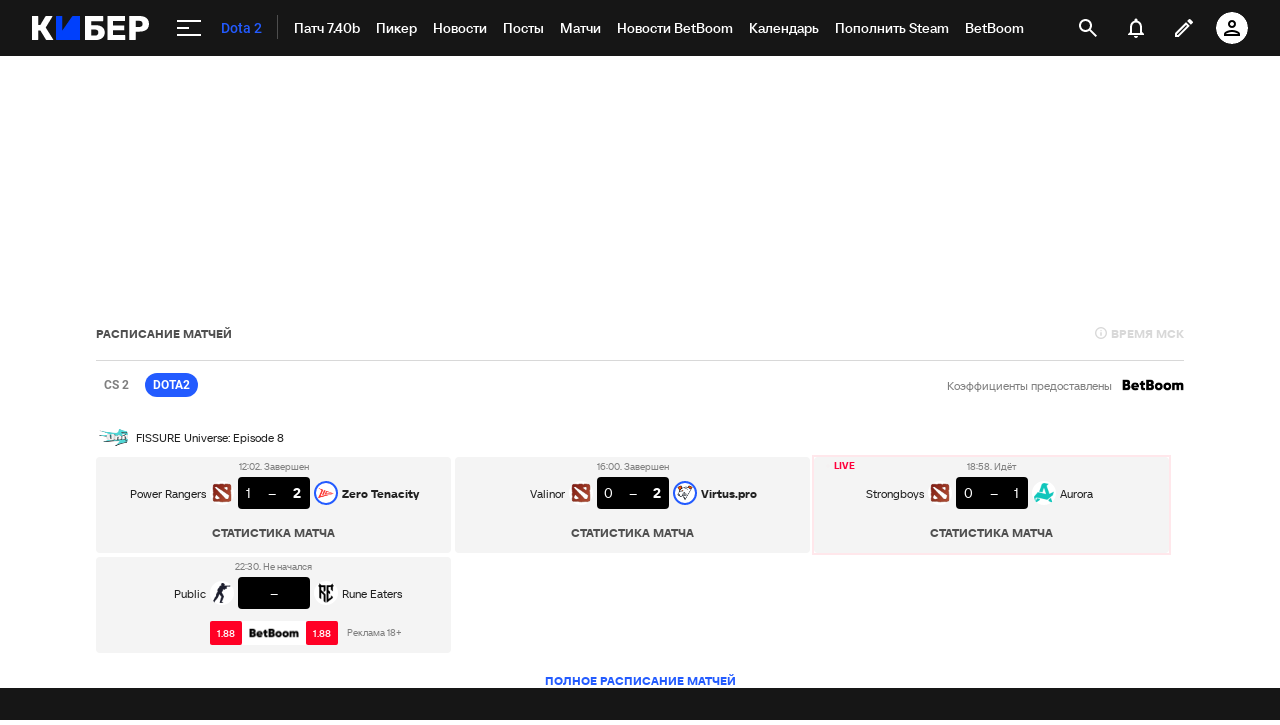

--- FILE ---
content_type: text/html; charset=utf-8
request_url: https://www.google.com/recaptcha/api2/anchor?ar=1&k=6LfctWkUAAAAAA0IBo4Q7wlWetU0jcVC7v5BXbFT&co=aHR0cHM6Ly9jeWJlci5zcG9ydHMucnU6NDQz&hl=en&v=PoyoqOPhxBO7pBk68S4YbpHZ&size=invisible&badge=inline&anchor-ms=20000&execute-ms=30000&cb=95yk97gstoca
body_size: 49298
content:
<!DOCTYPE HTML><html dir="ltr" lang="en"><head><meta http-equiv="Content-Type" content="text/html; charset=UTF-8">
<meta http-equiv="X-UA-Compatible" content="IE=edge">
<title>reCAPTCHA</title>
<style type="text/css">
/* cyrillic-ext */
@font-face {
  font-family: 'Roboto';
  font-style: normal;
  font-weight: 400;
  font-stretch: 100%;
  src: url(//fonts.gstatic.com/s/roboto/v48/KFO7CnqEu92Fr1ME7kSn66aGLdTylUAMa3GUBHMdazTgWw.woff2) format('woff2');
  unicode-range: U+0460-052F, U+1C80-1C8A, U+20B4, U+2DE0-2DFF, U+A640-A69F, U+FE2E-FE2F;
}
/* cyrillic */
@font-face {
  font-family: 'Roboto';
  font-style: normal;
  font-weight: 400;
  font-stretch: 100%;
  src: url(//fonts.gstatic.com/s/roboto/v48/KFO7CnqEu92Fr1ME7kSn66aGLdTylUAMa3iUBHMdazTgWw.woff2) format('woff2');
  unicode-range: U+0301, U+0400-045F, U+0490-0491, U+04B0-04B1, U+2116;
}
/* greek-ext */
@font-face {
  font-family: 'Roboto';
  font-style: normal;
  font-weight: 400;
  font-stretch: 100%;
  src: url(//fonts.gstatic.com/s/roboto/v48/KFO7CnqEu92Fr1ME7kSn66aGLdTylUAMa3CUBHMdazTgWw.woff2) format('woff2');
  unicode-range: U+1F00-1FFF;
}
/* greek */
@font-face {
  font-family: 'Roboto';
  font-style: normal;
  font-weight: 400;
  font-stretch: 100%;
  src: url(//fonts.gstatic.com/s/roboto/v48/KFO7CnqEu92Fr1ME7kSn66aGLdTylUAMa3-UBHMdazTgWw.woff2) format('woff2');
  unicode-range: U+0370-0377, U+037A-037F, U+0384-038A, U+038C, U+038E-03A1, U+03A3-03FF;
}
/* math */
@font-face {
  font-family: 'Roboto';
  font-style: normal;
  font-weight: 400;
  font-stretch: 100%;
  src: url(//fonts.gstatic.com/s/roboto/v48/KFO7CnqEu92Fr1ME7kSn66aGLdTylUAMawCUBHMdazTgWw.woff2) format('woff2');
  unicode-range: U+0302-0303, U+0305, U+0307-0308, U+0310, U+0312, U+0315, U+031A, U+0326-0327, U+032C, U+032F-0330, U+0332-0333, U+0338, U+033A, U+0346, U+034D, U+0391-03A1, U+03A3-03A9, U+03B1-03C9, U+03D1, U+03D5-03D6, U+03F0-03F1, U+03F4-03F5, U+2016-2017, U+2034-2038, U+203C, U+2040, U+2043, U+2047, U+2050, U+2057, U+205F, U+2070-2071, U+2074-208E, U+2090-209C, U+20D0-20DC, U+20E1, U+20E5-20EF, U+2100-2112, U+2114-2115, U+2117-2121, U+2123-214F, U+2190, U+2192, U+2194-21AE, U+21B0-21E5, U+21F1-21F2, U+21F4-2211, U+2213-2214, U+2216-22FF, U+2308-230B, U+2310, U+2319, U+231C-2321, U+2336-237A, U+237C, U+2395, U+239B-23B7, U+23D0, U+23DC-23E1, U+2474-2475, U+25AF, U+25B3, U+25B7, U+25BD, U+25C1, U+25CA, U+25CC, U+25FB, U+266D-266F, U+27C0-27FF, U+2900-2AFF, U+2B0E-2B11, U+2B30-2B4C, U+2BFE, U+3030, U+FF5B, U+FF5D, U+1D400-1D7FF, U+1EE00-1EEFF;
}
/* symbols */
@font-face {
  font-family: 'Roboto';
  font-style: normal;
  font-weight: 400;
  font-stretch: 100%;
  src: url(//fonts.gstatic.com/s/roboto/v48/KFO7CnqEu92Fr1ME7kSn66aGLdTylUAMaxKUBHMdazTgWw.woff2) format('woff2');
  unicode-range: U+0001-000C, U+000E-001F, U+007F-009F, U+20DD-20E0, U+20E2-20E4, U+2150-218F, U+2190, U+2192, U+2194-2199, U+21AF, U+21E6-21F0, U+21F3, U+2218-2219, U+2299, U+22C4-22C6, U+2300-243F, U+2440-244A, U+2460-24FF, U+25A0-27BF, U+2800-28FF, U+2921-2922, U+2981, U+29BF, U+29EB, U+2B00-2BFF, U+4DC0-4DFF, U+FFF9-FFFB, U+10140-1018E, U+10190-1019C, U+101A0, U+101D0-101FD, U+102E0-102FB, U+10E60-10E7E, U+1D2C0-1D2D3, U+1D2E0-1D37F, U+1F000-1F0FF, U+1F100-1F1AD, U+1F1E6-1F1FF, U+1F30D-1F30F, U+1F315, U+1F31C, U+1F31E, U+1F320-1F32C, U+1F336, U+1F378, U+1F37D, U+1F382, U+1F393-1F39F, U+1F3A7-1F3A8, U+1F3AC-1F3AF, U+1F3C2, U+1F3C4-1F3C6, U+1F3CA-1F3CE, U+1F3D4-1F3E0, U+1F3ED, U+1F3F1-1F3F3, U+1F3F5-1F3F7, U+1F408, U+1F415, U+1F41F, U+1F426, U+1F43F, U+1F441-1F442, U+1F444, U+1F446-1F449, U+1F44C-1F44E, U+1F453, U+1F46A, U+1F47D, U+1F4A3, U+1F4B0, U+1F4B3, U+1F4B9, U+1F4BB, U+1F4BF, U+1F4C8-1F4CB, U+1F4D6, U+1F4DA, U+1F4DF, U+1F4E3-1F4E6, U+1F4EA-1F4ED, U+1F4F7, U+1F4F9-1F4FB, U+1F4FD-1F4FE, U+1F503, U+1F507-1F50B, U+1F50D, U+1F512-1F513, U+1F53E-1F54A, U+1F54F-1F5FA, U+1F610, U+1F650-1F67F, U+1F687, U+1F68D, U+1F691, U+1F694, U+1F698, U+1F6AD, U+1F6B2, U+1F6B9-1F6BA, U+1F6BC, U+1F6C6-1F6CF, U+1F6D3-1F6D7, U+1F6E0-1F6EA, U+1F6F0-1F6F3, U+1F6F7-1F6FC, U+1F700-1F7FF, U+1F800-1F80B, U+1F810-1F847, U+1F850-1F859, U+1F860-1F887, U+1F890-1F8AD, U+1F8B0-1F8BB, U+1F8C0-1F8C1, U+1F900-1F90B, U+1F93B, U+1F946, U+1F984, U+1F996, U+1F9E9, U+1FA00-1FA6F, U+1FA70-1FA7C, U+1FA80-1FA89, U+1FA8F-1FAC6, U+1FACE-1FADC, U+1FADF-1FAE9, U+1FAF0-1FAF8, U+1FB00-1FBFF;
}
/* vietnamese */
@font-face {
  font-family: 'Roboto';
  font-style: normal;
  font-weight: 400;
  font-stretch: 100%;
  src: url(//fonts.gstatic.com/s/roboto/v48/KFO7CnqEu92Fr1ME7kSn66aGLdTylUAMa3OUBHMdazTgWw.woff2) format('woff2');
  unicode-range: U+0102-0103, U+0110-0111, U+0128-0129, U+0168-0169, U+01A0-01A1, U+01AF-01B0, U+0300-0301, U+0303-0304, U+0308-0309, U+0323, U+0329, U+1EA0-1EF9, U+20AB;
}
/* latin-ext */
@font-face {
  font-family: 'Roboto';
  font-style: normal;
  font-weight: 400;
  font-stretch: 100%;
  src: url(//fonts.gstatic.com/s/roboto/v48/KFO7CnqEu92Fr1ME7kSn66aGLdTylUAMa3KUBHMdazTgWw.woff2) format('woff2');
  unicode-range: U+0100-02BA, U+02BD-02C5, U+02C7-02CC, U+02CE-02D7, U+02DD-02FF, U+0304, U+0308, U+0329, U+1D00-1DBF, U+1E00-1E9F, U+1EF2-1EFF, U+2020, U+20A0-20AB, U+20AD-20C0, U+2113, U+2C60-2C7F, U+A720-A7FF;
}
/* latin */
@font-face {
  font-family: 'Roboto';
  font-style: normal;
  font-weight: 400;
  font-stretch: 100%;
  src: url(//fonts.gstatic.com/s/roboto/v48/KFO7CnqEu92Fr1ME7kSn66aGLdTylUAMa3yUBHMdazQ.woff2) format('woff2');
  unicode-range: U+0000-00FF, U+0131, U+0152-0153, U+02BB-02BC, U+02C6, U+02DA, U+02DC, U+0304, U+0308, U+0329, U+2000-206F, U+20AC, U+2122, U+2191, U+2193, U+2212, U+2215, U+FEFF, U+FFFD;
}
/* cyrillic-ext */
@font-face {
  font-family: 'Roboto';
  font-style: normal;
  font-weight: 500;
  font-stretch: 100%;
  src: url(//fonts.gstatic.com/s/roboto/v48/KFO7CnqEu92Fr1ME7kSn66aGLdTylUAMa3GUBHMdazTgWw.woff2) format('woff2');
  unicode-range: U+0460-052F, U+1C80-1C8A, U+20B4, U+2DE0-2DFF, U+A640-A69F, U+FE2E-FE2F;
}
/* cyrillic */
@font-face {
  font-family: 'Roboto';
  font-style: normal;
  font-weight: 500;
  font-stretch: 100%;
  src: url(//fonts.gstatic.com/s/roboto/v48/KFO7CnqEu92Fr1ME7kSn66aGLdTylUAMa3iUBHMdazTgWw.woff2) format('woff2');
  unicode-range: U+0301, U+0400-045F, U+0490-0491, U+04B0-04B1, U+2116;
}
/* greek-ext */
@font-face {
  font-family: 'Roboto';
  font-style: normal;
  font-weight: 500;
  font-stretch: 100%;
  src: url(//fonts.gstatic.com/s/roboto/v48/KFO7CnqEu92Fr1ME7kSn66aGLdTylUAMa3CUBHMdazTgWw.woff2) format('woff2');
  unicode-range: U+1F00-1FFF;
}
/* greek */
@font-face {
  font-family: 'Roboto';
  font-style: normal;
  font-weight: 500;
  font-stretch: 100%;
  src: url(//fonts.gstatic.com/s/roboto/v48/KFO7CnqEu92Fr1ME7kSn66aGLdTylUAMa3-UBHMdazTgWw.woff2) format('woff2');
  unicode-range: U+0370-0377, U+037A-037F, U+0384-038A, U+038C, U+038E-03A1, U+03A3-03FF;
}
/* math */
@font-face {
  font-family: 'Roboto';
  font-style: normal;
  font-weight: 500;
  font-stretch: 100%;
  src: url(//fonts.gstatic.com/s/roboto/v48/KFO7CnqEu92Fr1ME7kSn66aGLdTylUAMawCUBHMdazTgWw.woff2) format('woff2');
  unicode-range: U+0302-0303, U+0305, U+0307-0308, U+0310, U+0312, U+0315, U+031A, U+0326-0327, U+032C, U+032F-0330, U+0332-0333, U+0338, U+033A, U+0346, U+034D, U+0391-03A1, U+03A3-03A9, U+03B1-03C9, U+03D1, U+03D5-03D6, U+03F0-03F1, U+03F4-03F5, U+2016-2017, U+2034-2038, U+203C, U+2040, U+2043, U+2047, U+2050, U+2057, U+205F, U+2070-2071, U+2074-208E, U+2090-209C, U+20D0-20DC, U+20E1, U+20E5-20EF, U+2100-2112, U+2114-2115, U+2117-2121, U+2123-214F, U+2190, U+2192, U+2194-21AE, U+21B0-21E5, U+21F1-21F2, U+21F4-2211, U+2213-2214, U+2216-22FF, U+2308-230B, U+2310, U+2319, U+231C-2321, U+2336-237A, U+237C, U+2395, U+239B-23B7, U+23D0, U+23DC-23E1, U+2474-2475, U+25AF, U+25B3, U+25B7, U+25BD, U+25C1, U+25CA, U+25CC, U+25FB, U+266D-266F, U+27C0-27FF, U+2900-2AFF, U+2B0E-2B11, U+2B30-2B4C, U+2BFE, U+3030, U+FF5B, U+FF5D, U+1D400-1D7FF, U+1EE00-1EEFF;
}
/* symbols */
@font-face {
  font-family: 'Roboto';
  font-style: normal;
  font-weight: 500;
  font-stretch: 100%;
  src: url(//fonts.gstatic.com/s/roboto/v48/KFO7CnqEu92Fr1ME7kSn66aGLdTylUAMaxKUBHMdazTgWw.woff2) format('woff2');
  unicode-range: U+0001-000C, U+000E-001F, U+007F-009F, U+20DD-20E0, U+20E2-20E4, U+2150-218F, U+2190, U+2192, U+2194-2199, U+21AF, U+21E6-21F0, U+21F3, U+2218-2219, U+2299, U+22C4-22C6, U+2300-243F, U+2440-244A, U+2460-24FF, U+25A0-27BF, U+2800-28FF, U+2921-2922, U+2981, U+29BF, U+29EB, U+2B00-2BFF, U+4DC0-4DFF, U+FFF9-FFFB, U+10140-1018E, U+10190-1019C, U+101A0, U+101D0-101FD, U+102E0-102FB, U+10E60-10E7E, U+1D2C0-1D2D3, U+1D2E0-1D37F, U+1F000-1F0FF, U+1F100-1F1AD, U+1F1E6-1F1FF, U+1F30D-1F30F, U+1F315, U+1F31C, U+1F31E, U+1F320-1F32C, U+1F336, U+1F378, U+1F37D, U+1F382, U+1F393-1F39F, U+1F3A7-1F3A8, U+1F3AC-1F3AF, U+1F3C2, U+1F3C4-1F3C6, U+1F3CA-1F3CE, U+1F3D4-1F3E0, U+1F3ED, U+1F3F1-1F3F3, U+1F3F5-1F3F7, U+1F408, U+1F415, U+1F41F, U+1F426, U+1F43F, U+1F441-1F442, U+1F444, U+1F446-1F449, U+1F44C-1F44E, U+1F453, U+1F46A, U+1F47D, U+1F4A3, U+1F4B0, U+1F4B3, U+1F4B9, U+1F4BB, U+1F4BF, U+1F4C8-1F4CB, U+1F4D6, U+1F4DA, U+1F4DF, U+1F4E3-1F4E6, U+1F4EA-1F4ED, U+1F4F7, U+1F4F9-1F4FB, U+1F4FD-1F4FE, U+1F503, U+1F507-1F50B, U+1F50D, U+1F512-1F513, U+1F53E-1F54A, U+1F54F-1F5FA, U+1F610, U+1F650-1F67F, U+1F687, U+1F68D, U+1F691, U+1F694, U+1F698, U+1F6AD, U+1F6B2, U+1F6B9-1F6BA, U+1F6BC, U+1F6C6-1F6CF, U+1F6D3-1F6D7, U+1F6E0-1F6EA, U+1F6F0-1F6F3, U+1F6F7-1F6FC, U+1F700-1F7FF, U+1F800-1F80B, U+1F810-1F847, U+1F850-1F859, U+1F860-1F887, U+1F890-1F8AD, U+1F8B0-1F8BB, U+1F8C0-1F8C1, U+1F900-1F90B, U+1F93B, U+1F946, U+1F984, U+1F996, U+1F9E9, U+1FA00-1FA6F, U+1FA70-1FA7C, U+1FA80-1FA89, U+1FA8F-1FAC6, U+1FACE-1FADC, U+1FADF-1FAE9, U+1FAF0-1FAF8, U+1FB00-1FBFF;
}
/* vietnamese */
@font-face {
  font-family: 'Roboto';
  font-style: normal;
  font-weight: 500;
  font-stretch: 100%;
  src: url(//fonts.gstatic.com/s/roboto/v48/KFO7CnqEu92Fr1ME7kSn66aGLdTylUAMa3OUBHMdazTgWw.woff2) format('woff2');
  unicode-range: U+0102-0103, U+0110-0111, U+0128-0129, U+0168-0169, U+01A0-01A1, U+01AF-01B0, U+0300-0301, U+0303-0304, U+0308-0309, U+0323, U+0329, U+1EA0-1EF9, U+20AB;
}
/* latin-ext */
@font-face {
  font-family: 'Roboto';
  font-style: normal;
  font-weight: 500;
  font-stretch: 100%;
  src: url(//fonts.gstatic.com/s/roboto/v48/KFO7CnqEu92Fr1ME7kSn66aGLdTylUAMa3KUBHMdazTgWw.woff2) format('woff2');
  unicode-range: U+0100-02BA, U+02BD-02C5, U+02C7-02CC, U+02CE-02D7, U+02DD-02FF, U+0304, U+0308, U+0329, U+1D00-1DBF, U+1E00-1E9F, U+1EF2-1EFF, U+2020, U+20A0-20AB, U+20AD-20C0, U+2113, U+2C60-2C7F, U+A720-A7FF;
}
/* latin */
@font-face {
  font-family: 'Roboto';
  font-style: normal;
  font-weight: 500;
  font-stretch: 100%;
  src: url(//fonts.gstatic.com/s/roboto/v48/KFO7CnqEu92Fr1ME7kSn66aGLdTylUAMa3yUBHMdazQ.woff2) format('woff2');
  unicode-range: U+0000-00FF, U+0131, U+0152-0153, U+02BB-02BC, U+02C6, U+02DA, U+02DC, U+0304, U+0308, U+0329, U+2000-206F, U+20AC, U+2122, U+2191, U+2193, U+2212, U+2215, U+FEFF, U+FFFD;
}
/* cyrillic-ext */
@font-face {
  font-family: 'Roboto';
  font-style: normal;
  font-weight: 900;
  font-stretch: 100%;
  src: url(//fonts.gstatic.com/s/roboto/v48/KFO7CnqEu92Fr1ME7kSn66aGLdTylUAMa3GUBHMdazTgWw.woff2) format('woff2');
  unicode-range: U+0460-052F, U+1C80-1C8A, U+20B4, U+2DE0-2DFF, U+A640-A69F, U+FE2E-FE2F;
}
/* cyrillic */
@font-face {
  font-family: 'Roboto';
  font-style: normal;
  font-weight: 900;
  font-stretch: 100%;
  src: url(//fonts.gstatic.com/s/roboto/v48/KFO7CnqEu92Fr1ME7kSn66aGLdTylUAMa3iUBHMdazTgWw.woff2) format('woff2');
  unicode-range: U+0301, U+0400-045F, U+0490-0491, U+04B0-04B1, U+2116;
}
/* greek-ext */
@font-face {
  font-family: 'Roboto';
  font-style: normal;
  font-weight: 900;
  font-stretch: 100%;
  src: url(//fonts.gstatic.com/s/roboto/v48/KFO7CnqEu92Fr1ME7kSn66aGLdTylUAMa3CUBHMdazTgWw.woff2) format('woff2');
  unicode-range: U+1F00-1FFF;
}
/* greek */
@font-face {
  font-family: 'Roboto';
  font-style: normal;
  font-weight: 900;
  font-stretch: 100%;
  src: url(//fonts.gstatic.com/s/roboto/v48/KFO7CnqEu92Fr1ME7kSn66aGLdTylUAMa3-UBHMdazTgWw.woff2) format('woff2');
  unicode-range: U+0370-0377, U+037A-037F, U+0384-038A, U+038C, U+038E-03A1, U+03A3-03FF;
}
/* math */
@font-face {
  font-family: 'Roboto';
  font-style: normal;
  font-weight: 900;
  font-stretch: 100%;
  src: url(//fonts.gstatic.com/s/roboto/v48/KFO7CnqEu92Fr1ME7kSn66aGLdTylUAMawCUBHMdazTgWw.woff2) format('woff2');
  unicode-range: U+0302-0303, U+0305, U+0307-0308, U+0310, U+0312, U+0315, U+031A, U+0326-0327, U+032C, U+032F-0330, U+0332-0333, U+0338, U+033A, U+0346, U+034D, U+0391-03A1, U+03A3-03A9, U+03B1-03C9, U+03D1, U+03D5-03D6, U+03F0-03F1, U+03F4-03F5, U+2016-2017, U+2034-2038, U+203C, U+2040, U+2043, U+2047, U+2050, U+2057, U+205F, U+2070-2071, U+2074-208E, U+2090-209C, U+20D0-20DC, U+20E1, U+20E5-20EF, U+2100-2112, U+2114-2115, U+2117-2121, U+2123-214F, U+2190, U+2192, U+2194-21AE, U+21B0-21E5, U+21F1-21F2, U+21F4-2211, U+2213-2214, U+2216-22FF, U+2308-230B, U+2310, U+2319, U+231C-2321, U+2336-237A, U+237C, U+2395, U+239B-23B7, U+23D0, U+23DC-23E1, U+2474-2475, U+25AF, U+25B3, U+25B7, U+25BD, U+25C1, U+25CA, U+25CC, U+25FB, U+266D-266F, U+27C0-27FF, U+2900-2AFF, U+2B0E-2B11, U+2B30-2B4C, U+2BFE, U+3030, U+FF5B, U+FF5D, U+1D400-1D7FF, U+1EE00-1EEFF;
}
/* symbols */
@font-face {
  font-family: 'Roboto';
  font-style: normal;
  font-weight: 900;
  font-stretch: 100%;
  src: url(//fonts.gstatic.com/s/roboto/v48/KFO7CnqEu92Fr1ME7kSn66aGLdTylUAMaxKUBHMdazTgWw.woff2) format('woff2');
  unicode-range: U+0001-000C, U+000E-001F, U+007F-009F, U+20DD-20E0, U+20E2-20E4, U+2150-218F, U+2190, U+2192, U+2194-2199, U+21AF, U+21E6-21F0, U+21F3, U+2218-2219, U+2299, U+22C4-22C6, U+2300-243F, U+2440-244A, U+2460-24FF, U+25A0-27BF, U+2800-28FF, U+2921-2922, U+2981, U+29BF, U+29EB, U+2B00-2BFF, U+4DC0-4DFF, U+FFF9-FFFB, U+10140-1018E, U+10190-1019C, U+101A0, U+101D0-101FD, U+102E0-102FB, U+10E60-10E7E, U+1D2C0-1D2D3, U+1D2E0-1D37F, U+1F000-1F0FF, U+1F100-1F1AD, U+1F1E6-1F1FF, U+1F30D-1F30F, U+1F315, U+1F31C, U+1F31E, U+1F320-1F32C, U+1F336, U+1F378, U+1F37D, U+1F382, U+1F393-1F39F, U+1F3A7-1F3A8, U+1F3AC-1F3AF, U+1F3C2, U+1F3C4-1F3C6, U+1F3CA-1F3CE, U+1F3D4-1F3E0, U+1F3ED, U+1F3F1-1F3F3, U+1F3F5-1F3F7, U+1F408, U+1F415, U+1F41F, U+1F426, U+1F43F, U+1F441-1F442, U+1F444, U+1F446-1F449, U+1F44C-1F44E, U+1F453, U+1F46A, U+1F47D, U+1F4A3, U+1F4B0, U+1F4B3, U+1F4B9, U+1F4BB, U+1F4BF, U+1F4C8-1F4CB, U+1F4D6, U+1F4DA, U+1F4DF, U+1F4E3-1F4E6, U+1F4EA-1F4ED, U+1F4F7, U+1F4F9-1F4FB, U+1F4FD-1F4FE, U+1F503, U+1F507-1F50B, U+1F50D, U+1F512-1F513, U+1F53E-1F54A, U+1F54F-1F5FA, U+1F610, U+1F650-1F67F, U+1F687, U+1F68D, U+1F691, U+1F694, U+1F698, U+1F6AD, U+1F6B2, U+1F6B9-1F6BA, U+1F6BC, U+1F6C6-1F6CF, U+1F6D3-1F6D7, U+1F6E0-1F6EA, U+1F6F0-1F6F3, U+1F6F7-1F6FC, U+1F700-1F7FF, U+1F800-1F80B, U+1F810-1F847, U+1F850-1F859, U+1F860-1F887, U+1F890-1F8AD, U+1F8B0-1F8BB, U+1F8C0-1F8C1, U+1F900-1F90B, U+1F93B, U+1F946, U+1F984, U+1F996, U+1F9E9, U+1FA00-1FA6F, U+1FA70-1FA7C, U+1FA80-1FA89, U+1FA8F-1FAC6, U+1FACE-1FADC, U+1FADF-1FAE9, U+1FAF0-1FAF8, U+1FB00-1FBFF;
}
/* vietnamese */
@font-face {
  font-family: 'Roboto';
  font-style: normal;
  font-weight: 900;
  font-stretch: 100%;
  src: url(//fonts.gstatic.com/s/roboto/v48/KFO7CnqEu92Fr1ME7kSn66aGLdTylUAMa3OUBHMdazTgWw.woff2) format('woff2');
  unicode-range: U+0102-0103, U+0110-0111, U+0128-0129, U+0168-0169, U+01A0-01A1, U+01AF-01B0, U+0300-0301, U+0303-0304, U+0308-0309, U+0323, U+0329, U+1EA0-1EF9, U+20AB;
}
/* latin-ext */
@font-face {
  font-family: 'Roboto';
  font-style: normal;
  font-weight: 900;
  font-stretch: 100%;
  src: url(//fonts.gstatic.com/s/roboto/v48/KFO7CnqEu92Fr1ME7kSn66aGLdTylUAMa3KUBHMdazTgWw.woff2) format('woff2');
  unicode-range: U+0100-02BA, U+02BD-02C5, U+02C7-02CC, U+02CE-02D7, U+02DD-02FF, U+0304, U+0308, U+0329, U+1D00-1DBF, U+1E00-1E9F, U+1EF2-1EFF, U+2020, U+20A0-20AB, U+20AD-20C0, U+2113, U+2C60-2C7F, U+A720-A7FF;
}
/* latin */
@font-face {
  font-family: 'Roboto';
  font-style: normal;
  font-weight: 900;
  font-stretch: 100%;
  src: url(//fonts.gstatic.com/s/roboto/v48/KFO7CnqEu92Fr1ME7kSn66aGLdTylUAMa3yUBHMdazQ.woff2) format('woff2');
  unicode-range: U+0000-00FF, U+0131, U+0152-0153, U+02BB-02BC, U+02C6, U+02DA, U+02DC, U+0304, U+0308, U+0329, U+2000-206F, U+20AC, U+2122, U+2191, U+2193, U+2212, U+2215, U+FEFF, U+FFFD;
}

</style>
<link rel="stylesheet" type="text/css" href="https://www.gstatic.com/recaptcha/releases/PoyoqOPhxBO7pBk68S4YbpHZ/styles__ltr.css">
<script nonce="u98N8CHuh1hgAMBfhJc1tQ" type="text/javascript">window['__recaptcha_api'] = 'https://www.google.com/recaptcha/api2/';</script>
<script type="text/javascript" src="https://www.gstatic.com/recaptcha/releases/PoyoqOPhxBO7pBk68S4YbpHZ/recaptcha__en.js" nonce="u98N8CHuh1hgAMBfhJc1tQ">
      
    </script></head>
<body><div id="rc-anchor-alert" class="rc-anchor-alert"></div>
<input type="hidden" id="recaptcha-token" value="[base64]">
<script type="text/javascript" nonce="u98N8CHuh1hgAMBfhJc1tQ">
      recaptcha.anchor.Main.init("[\x22ainput\x22,[\x22bgdata\x22,\x22\x22,\[base64]/[base64]/[base64]/ZyhXLGgpOnEoW04sMjEsbF0sVywwKSxoKSxmYWxzZSxmYWxzZSl9Y2F0Y2goayl7RygzNTgsVyk/[base64]/[base64]/[base64]/[base64]/[base64]/[base64]/[base64]/bmV3IEJbT10oRFswXSk6dz09Mj9uZXcgQltPXShEWzBdLERbMV0pOnc9PTM/bmV3IEJbT10oRFswXSxEWzFdLERbMl0pOnc9PTQ/[base64]/[base64]/[base64]/[base64]/[base64]\\u003d\x22,\[base64]\\u003d\\u003d\x22,\x22ZBIHfcK7AFLCq3AGwo0EM8OBw40GwoVTJXReDQYyw5UzM8Kdw4zDqT8fWijCgMKqaX7CpsOkw65OJRpVDE7Dg07CksKJw43DgcKaEsO7w6UIw7jCm8KqCcONfsOTE11gw4h6MsOJwpZvw5vChnLCgMKbN8KYwp/Cg2jDnHLCvsKPUkBVwrIQWTrCumjDswDCqcK+NDRjwqHDiFPCvcO5w6nDhcKZEx8Re8Okwr7CnyzDjMKhMWl9w74cwo3Dvl3DrghDCsO5w6nClcOxIEvDusKcXDnDpsONUyjCq8O9WVnCl2UqPMK7RMObwpHCh8K4woTCulvDicKZwo1cS8OlwodQwoPCinXCvS/DncKfIQjCoArCtMOZMELDi8OUw6nCqmduPsO4cSXDlsKCf8O5ZMK8w6g0woF+wpjCq8KhworCusK+wposwrPCh8Opwr/[base64]/CgV/[base64]/Dl8OYw5bDl2Iuw4/Du8KQwqXDpmzCssKWw5nDnMOZUcKoIwMdIMObSERxLlIew6phw4zDhR3Cg3LDvsO/[base64]/[base64]/[base64]/CpwLCqjTCoRDCtcObwqrCqMK2A8Oxw5hoMsOew6A/wpxuYMOPHwPChCgZwqzDmMKHw5XDiW3Cq0bCsDxnCMOETcKILz3Do8Otw4FPw6IOZBzCuwjChsKAwq/CgMKKwoLDosK1wo3CrV/DogctCQTCrypEw6nDhsObH08IPjR1w5rChsOPw7UjY8OdZ8OQIEs2wqXDt8Oawq7CgcKBahLCvsKEw6lZw5rCiTYeA8K+w6ZEOjXDmMOAKMOSDXzCvmMqak1mdsOwW8KpwppCFcOawp/Ctx5Bw63ChMOjw5LDt8KswpzDqMKpQsKXe8O5w45Pc8KAw61pN8OKw7zCscKsTsOnwoEyMsKcwq1NwqLCvMKQO8OALknDlSgJWMKww64/[base64]/DnMO9wrnDtMKVK0vCjcKRX28SNMKIdMK6DinCncOWwqpjw47DocODwqjDlRUBEsKCHsKHwp7ChsKPEC/CnjNfw4fDucKRwrbDo8KNwpEvw78CwqPCmsOuwrHDksKZLsK0R2/ClcKdJ8K0fn3DnMKWDlbCs8OvZ3rDg8KjSsOCN8OHwpIvw6dLwrZkwq3DvBHCpsKWZcKcw7vCpwHDqApmKhjCnV42WX/DvHzCsgzDqC/[base64]/ARI2M8OYw7PCh8OOw7TDosOfwoXCgE0OWMOPwr12w63DhcKUIxZZw7jDhRM4R8K3wqbDpcOZJMO9wqgSJcOMUMOzanZWwpQ6BcOUw7TDuQ7CqMOgTz0BQGQBw7vCuyh/wpTDnSZRU8K0wqVEcsOow6XClVHDr8Ocw7bDsg1cdRvDi8KAaFfDl1sEPjHDisKlwr7Du8Omw7DCvw3CpsOHMzHChcOMwqQcw4bCpWYyw6ZdPcKLfcOgwqvCpMKhJUVHw53CgA4jczJPQsKdw4YTN8OawrXCok/DjxNBbMOOAQDDocO2wpHDi8OrwqbDvE5reAgcGSViRMK7w7dbHCfDucK2OMKtbhHCphbCiRrCisKkw7HCoCHDkMKZwqDDscONHsOSJMOXN1XCiz49cMOmwpDDicK0wofDmcKEw6Yswqx/w4bDksKSRcKaw4zCq03CpcKdZlDDncO8wpETPhnCocKkNcO9OMKXw6fChMKuYQ7CuWbCtsKYw7IqwpRww41HR0QoeRwvwpHCmh/CqRxOQBx2w6YVeQAbF8OCE11fw7h3Ti4bwqAodMKHUsKDfjzCl1jDlcKQw6vDrEfCpMOeOhU3BkbCn8Kmw6vDt8KmRsOsHcO5w4bCkm/DpsKxKU3CqMKCAMKtwqTDhcKPRQPCmwvDgHnDvsOXWMOYZsKVecOrwpYnP8K3wrzCn8OTXDLCtAxxwrbCjn8/wpN9wpfDhMKPw7VyBMOAwqTDs0nDnmDCi8KMCUlfYcOsw7vDj8KSSmN3w5bDkMK2w59rbMO2wq3DswtJw7rCglQvwrPDhGllwpFOQMKwwrICwppjRsOpOFXCqRYbJcKqworClcOrw5fClcOxw4hjcijDhsOzwonCnh1mUcO0w4JuRcOqw4hracKEw6/DvDlzwp1eworCjDoZcMOUwpDDgMOSKsKJwrDDv8KIUsOywrTCtyEOWUIvTyjCp8O9w7ZkNsOaVR1WwrHDgGjDvzjDlXQrS8KDw7szWsKwwo8AwqnDjsObMn7Dj8Ksf0HDvEvDjMOJGcOcwpHCqR4tw5XCh8OjwozCgcKTwrPCjwIYH8OAf1Axw5zDq8OkwojDtsKVwo/[base64]/DoB/CqTh5IMOIC8KmWH7DhDLDvS0kBcK0wqXCh8Kow6EJSMOiGMKfwqvDrsOpdU/DnsOvwoIZwqtiw4/CtMOoTUzCqMKmDcO9w4PClMKJwq8Zwrw7NDTDnsKbfVXCjBDCs2ZubVpQLMOWw6fChHZIK0nDucO7PMOqAsOcDRU+UE85JSfCtULCk8Kaw5PCncKRwpt5w5nDlBXCgS/Drx7DqcOiwpjCk8K4wpUvwos8Cx9TYnp6w4XDi2vCoDbCqwrDoMKXMWRFdGxFwr0cwrVsWsKtw6JeXSfCl8KBw6rDscKsf8OgNMKCwrDCrsOnwqjDjTbDjsOhw77DtMOrJ3M5wpPCkMOfworDsAdkw7/DssKLw77CsX4+w4kdf8KvFRDDv8KJw6UCGMOtCVbCv2hUCR9sasKEwodadjfDoVDCsR5XL1VhazTDv8OuwoXCuS/[base64]/TMOnwqPCuMKKWcKRcC7DosO5woXCtBzDqEnCusKww77DpcOAWcOcw47CjMOvSibCrknDpnbDn8OkwroZwrzDmwEKw6l8wpN/OsKEwrfCigPDvsKLO8OZCTxBC8KxGwrCl8OyOBNSAsK5AMK4w6FGwrzDlTpPHcOFwoMrdDvDjMK4w7LDlsKYwph+w6LCvXkpbcKbw7hCWWHDmMKqXMKnwpbDksO+P8OiMsKEwq9vFUk+wpnDtRgtS8Onwr/CkS8ATsKjwopwwqguITAMwpNxJB8+wrtpw4IfcgNLwrLDusOywoM+wqFwAi/DpMOTHCHDlMKNIMO/[base64]/[base64]/bMObEyYuXsO+VcOpdifDvxtjbMKdw5nDlsOCw5/ClWMYw6ABw6YPw5VawrHCqRPDhD8tw7rDihvCrcObUDUqw6Nyw6cpwqsjO8KAw6oxW8KfwrTChsKJcMKScAh/w5jClcOfABZ2HlvCvcKqw7bCpnvDoyTCn8KmADfDisOdw57CkikFX8OEwoAcVVUxesOnwpPDqSrDqG0bwpoOfsKzTDlLwqbDvcOJUGQ+QhHDs8KUEVjCmCbCgsK5TsO5RkMTw5FTVMKowqnCtj1KJsO9JcKBO0vCo8OfwrZ1w6/DrkDDvMKiwooFaGo7w6PDt8K4woVjw49PFsO2S39BwqzDhcKcHk3DszDClwxBCcOvw79bH8OMGn8zw7nDghksaMKNTcOKwpPCg8OGV8KSworDnQzCjMO5ECsoaRYdenPDk3nDg8KZBsKJLsOtSHrDn3sxcTBkRcOdw7A2wq/Dq1MwW0w4UcKAwrl5QDpLZSo/w6dowqdwNSFlUcKgw6dTw746ayY/V3xGcQHCs8OybF0jw6/DtMKpDMKABlLDmgnCtDQ5SBvDrcOYVsKddsOwwqbDj1zDqBp8w7/[base64]/DgcKTFE7DpcO8w7HDozTDmMOFw5zDmcKqwrM3wrRmenBnw67DoClAccKWw4/[base64]/DqToKw6DCosKFwoYIw77ChxrCucObwqzCrMK2woU+ETPClVRSWcK9VsKgVcKkBsOYeMKpw4BeBifDksKMVMKFRQVEUMKIwr0Zw7DCp8Ouwrcmw4/DnsOkw6jDnlNZZQNhUxxFGzDDs8Ofw7jCl8OvdgJ6FgXCpMKEIUJ/w4t7YmBqw5QnCjF0asKlw6nCqEsVVcOrLMO5VcK7w4x5w7zDv0xxw4XDscOhP8KnG8OqfMO/w48pa2bDgFfCrsK2B8OmKyXChkQUbn5gw5A3wrDDtMOnw6R8a8O1wrd5w7/CkCNjwrLDlzHDk8O4HyVlwqlrD0N5w4PCjWHDmMK9JsKNWRsoZ8Oaw6DCtizCuMKvRMKlwqvCvFLDjnAMcMK0BEzCjcK3w5YMwqbCv3bDpkoiwqZPSC/CjsK/NsOlw5XDqgtXBglYXMKkVMKfADDCg8OJJMKhw6oeBMK0woAKOcKUwqo1BxTDr8OowojCpsOLw4t9VVobw5rCm0g1CmTCh3k1w4hMwrTDuWhUwpw0EwVYw7l+wr7DhsKjwpnDqXdww5QEPcKLwr8LAsKowqLCi8KUfMOmw5A8T382w5XDoMKtVzHDncOow6Jmw7/[base64]/w4zDtAILw67DjsKwwoojwrVRDMKewrkpCMK4wrgaw5HDkcOXeMKJwo/DtMOPQcKBLMKNVMOPGR/[base64]/CkivCiCrDlMOjecOlTMKYw5xxwrzCsDVOK3V3w4tOwr5ODEJQc0J5w6Ypw75dw5DDl3JVHXzCqcKFw7ppw7o0w47CsMKQwpbDqsKSR8ORVR1Ww4BEw7AEw51Vw5EHworCgiDDoxPDiMOXwrVea1R6w7vCicKmWsOVBmcpwplBGg80EMOkSzNAdcOUOMK/[base64]/[base64]/[base64]/DgV/CnirDp17Cqn1tVMOealjDiWlBw5fDg2AQwptOw6cMFmvDn8O8DMKyX8KrTMORfsKjacOFGgRNOsKce8OjSElsw57CgAHCplnCiHvCpWTDnUtKw5MGHsOcaVEUwr/DiQhnW27DsVEywobCiWDCiMK5wr3Crmw8w5rDvAsVwpvChMOxwqDDssKkHjrCnMKOFDcGwpsIwohHwqnDsULDrynDjyYXfMO6wolQQ8KNwo1zY2LClsKRARxGd8Kew5rCvF7DqRMBV2lpwpPDq8OOacOCwp9wwoVbwoslw6pidMKpw7HDuMOuIA/[base64]/CgBDCmkXDrMOUBQ3CtcKHMRHCimrDnCJQeMKQwrfCk2LCpnUdBh3DnXfDusOfwo5iBxEAa8OOR8OWwq7CucOMBAfDhBzDksK2N8ODwpvDjcKXYzfDrn7DhRhtwqPCqcKsQMOwfT99fH/CucKWNsOHDcK7A23Cs8K5NsK2AR/DqSXCrcOLRcK5wqRXwpbCjsOfw4DDsw4IEU/DqS0VwoDCqcOkQcKewozDoTTCo8KZwrjDo8KnPRXCk8O3f09iw4hqADjClcKUw6XDq8OSalUgw714w6fDuXMNw4UWWRnCjWZLwpzDkUnCjELDs8KOHy7DkcO+wqfDicKHw6cpRQwGw6EZSMO/bMOAW2HCusK5wqLCp8OaIsOGwpUIDcOYwq3CocKww7hAFcKQQ8K7Xx7CqcOnwpM/woV3w5/[base64]/DmsK8w7MzwrvDmHrCqMKSwoLCqw7DjcOISMO4w6JWAlDCtsO2Szotw6Bhw6HCvMO3w6fDt8KoNMKPwrFbPSXDpsOECsK8OMOHK8Otwo/CpnbCjMKxw4/[base64]/YsK8w73Cu2t+GivCrgg2S3tUw6zCuDvCqsKrw5/[base64]/CinrDllfCu3jDu0TCucOVUCV6wqzDtsKsEkfCgMOQWMODw4giwrLDv8Oyw47DtsO6w53CssOwKMKOC2PDisK8EFMtw7nCnBXCmMKDVcKLwrJDw5PCm8Oywqh/wqfClEtKGcO9w7JMFHUxDlYvdi06cMOcwpxQXyXCvmPCuxRkOjvCmsO5w4FXYV5XwqAhbHh9ECt8w5t5w5cDwpc7wqPCpy/Clk7CuT3CujvDlGJ/DzkTdCXCoDpaNMOOwr3Dk3HCm8KneMOWKcO/w4PCtsKZcsKSwr1EwoDCoXTCv8KQImMVJSNjw6cCDhwJw4kIwqZCBcKGEsOawqw7CVTCgz7DtFPClsO/w4ZyWElFw4jDjcK1KcOQC8K8wqHCu8KrYXtXECzCk2bCqsKPRMOMbsKABFbCjsO4ScO5eMKPD8Khw4HDryfDh3BVcMOMwoXCpzXDjys7wofDosOHw6zClsKeNHzDhMKcwqAGwoHCrMOZwoHCq1rDiMK2w6/DhBTCtMOow7/Dg1rCmcKsYB3Dt8Kfwo/[base64]/DmWUuw6PCisOxwqV/[base64]/[base64]/DjcKNw5TDh8K3aMOXVsOnwrvDihzDpg99H3fDhMK4C8KywpXCiULDocKVw51qw5HDrGvCjE3ChsOxScKLw6E3J8OVw77Dl8KKw4pfwq/[base64]/DhELCgRZ9CF7CnnzDl8O2wovCryXCjsKBwpLClWXDu8K6c8OQw7HDj8OdQEY9wobDksOvA17DpGYrw5LDgxxbwqUNBF/DjDRcw4EOKg/DgxfDhjzDsHpxJgIKNsK3w4BHL8KuCArDjcObwovDo8ObR8OwbcOYwp/CniLDi8OiNloOw57CrBDDlMKKT8OLHsOowrHDmsKhDsOJw7zCs8K9MsOrw6fCqsONw5fCvcO6Tg9nw5rDmx/DoMK6w4NRWsKfw5dKWMORD8O7PGjCrsO2OMOdWMOJwrwoQsKgwp/[base64]/[base64]/w6bDr8KTX8OiM8OIwoQZcGTCkzEuaEMYwr/Csi4+I8K6w4rCohrDn8OBwrAaDxnCq2XCnsKkwqFwK3JOwqUGTHrChhnCn8OZcxhDwqjDvBB+dFsmZkknTwvCrxV8w5h1w5psM8Ocw7hpccOtcMKIwqZGw5oPUxN4w4/DkF5iw6YqJsOlw5ZhwoHDhXPDoCgiSsKtw6xAwqMSVsKxw7jDhHTDrArDg8KDw4DDs3lvdTZZwqHDuig7wrHCsQbChRHCumI8wrp4VcKUw4IPwpNbw7AYOsKmw5HCtMKBw4JMeHDDmcOUAwIMJ8KrSsOmbi/DuMOiNcKjACttXcKdQyDCvMOHw4HDkcOKHTfDssOXwpLDn8KoARs/wrHCh0bCnigbw4IgIMKHw6U+wrEqc8Kcw5vDhzDDkh8/w5/Cs8OXMS3DlsO2w5QvPsO1Oz3Dj0fDhsO/w5rDuDXChMKMbhXDhCHDtAxiacKAw44Fw7cKw4E7wplmwrEgenhxAUVWSMKqw73Di8KofVLCtTrCisOhwoBTwrHCkcKmcTLCvnRNW8KaEMOkCmjDqWAMZsKyGhTCr0LCo1IAwoRFfknCsypnw7gSQybDs0nDoMKeVzbDuVLDozHDgMODNVorEHciwpxLwpIuwqpEaUl/[base64]/[base64]/[base64]/Dr8K+N8KGw4bCrsKZAcOEwrYiwq3DlsKmFcOgw7/CvsKwZsKRD1DCkj/CslAQDcK7wq7Dr8OqwrdWw7w1B8Kpw7xlEDXDnABgNcO8AcKRdy4Tw6NaAMOtUsK7wq/CncKBwpJkaT/CusO6wqzCn0vDoz3DrcK1DcKwwqDDlkHDoXvDo0DCmnYYwpM0ScOmw5DCh8OUw6QGwqnDkMOhdQxQw6pRdMOhcmp1w5oEw7fDoQdtWEbDlC/[base64]/FMKEwrM5DFvDk8KUwqzDnUVIwpXDsAzDnQTCrxgOP3F9w73Dq2fCoMOaAMOAw5AHU8KsbMOMwrXCpmdbUkI3DMKRw5klwp8+wrhrw43Chz/Cp8K9wrckw5fCkF0aw7oacsOTYGzCisKIw7XDlyXDmcKnwoDCmQ9owo56w48MwrRpw7UiL8OBClTDv0bCgcOmC1fCjMKZwrTCiMO3EzJyw7nDuBBVSwvDlHzDhXgqwptzwpjDs8KqWwp8wpktQsKvBRvDgV1tUsKDwo3DoyrCp8K6wrAZeyvCqngsJ2TCgm0/[base64]/Dm8KHwobDvsKnSTfCplVsEwl6azTDoHzCsmnDtEJhw7cOw6bDpMK/SUcjw4LDuMOaw6EedUnDhcKfcsOTUsO/NcOhwotdJm4+wpRowrHDhmfDlsKacMKsw4TDlMKLwoHCiB0gcUBiwpR9BcOKwrgkGD/[base64]/S8ORG8KkX8Kew5o8BzPDimjDtsK4wrwlVMOYVMK7HgPDiMKZwpE0wqXCvRvDmHzClcKTw4FXw6oRXcKSwpjDs8OSAMK9Z8Ktwq/DnV0hw4NSDjthwpwOwq0hwp4yTj48wrbDgCsKWsKvwoZDw4TDggTCszJIdWDDh0bClcOQwo56wovChibDusO9wrrCr8OURiJrwp/CiMOiXcOtw4DDlw3CqyvCjMKJwpHCrMOOLkLDojzCqwjDocO/OcOXbRl1d0o/wrHCjzFQw67Cr8OaQ8OFw6TDvhRqw6psK8KxwrMOOjlRADHCrlvCmlgwUcOiw6pfdMO7wpgIdjXCi0lQw4/CucKRPsKACMKOBcO2wrDCv8KPw51fwoBIa8ObZmzDphByw5/DmmzDtCNYwp8PHMO8wrlawqvDhcO0wohbSTcIwp/ClsKdZUzChsOUWsODw5Nhw7kuUcKZA8O7fMO0wr0rfMOrFxTCjmQybH8Nw6HDiEQrwqXDucKYTcKFYMOywrLDjcOONGrDjsOcA3lpw6LCs8OzK8OSCFnDtcK8fQbCoMKGwolDw4lrwqrDncORBHdxd8OpeFvCmnZ/G8KEKRHCrsKowqlsfgPCsWHCt17Chz/DshYMw6BdwprCl0rDvhVNT8KDZWR7wr7CssKWAQ/CuhTCksKPw7VYwoBMw78YWlXCg2HChcKQwrAkwpc9NVQmw5RCMMOhSMOEUMOpwqtOw6zDgzJiw7vDoMKuYDDCjMKvw6ZGw73ClMKnLcOhXFXCggjDgTPCl3TCqDjDkSFJwqhqwo7Dv8O/w4sLwocdJcOsJzRWw63CgMO8w5HDo2hvw5g3w5HDtMOfw6Z0ZXXCvMKLS8O0woUswqzCpcKhF8KtH1lnw70/CX0Zw5rDlWfDpwDCp8KTw7U+AyDDrsKBJcOowqdsCiHDi8OvAsOQw7jChsOuBsKeIT0WVMOyFigqwpvCl8KSD8OLwqAdKsKeGkthYE5KwrxqecKhwr/CvjDCgADDhGwCwoLClcODw7XCqMOaaMKCWRE7wqcdwpYAIsK4wop+ewtIw4gAZW9MbcOQw73DocKyf8Ouw5TCsQLDhinDozjCgAoTC8KIw7dmwoI3w7ZZwrcfwrnDoAXCiHgsJkdWEQbCgcOhHMOVYAfDv8K1w7lgLRsVBcO4wok/NGArwrF2ZsKwwoMmWT7CoEbDrsKZw4gSWMKmC8OFwoTDrsKowrIgMcKvcsO0JcK6w6cdesO2OwQsPMOmLh7Dr8OHw7MZNcOGOyrDv8KBwojDi8Knwo1/YGxGCBopwqzCojkXw5cdaFHCrCDDiMKtEcODwpDDmSFDJm3Cn3/[base64]/DsMKRF2IOPcO0YhB1woYNR18YUxYXTFg2FMKPFMO7TMO1WQHDpyfCs1dVwq8mbB8Sw6nDuMKrw5vDssKJWnXCqQJ4w6kkw7Fwb8OZTUfCrEFwd8O4GcKWw5HDvcKdTEFPI8O/MUJlw4jDqlgqMldXYVdPY0wpbMK+ccKrw7UjG8O1IcOwMcKsBsOLMcOCNcKpL8KZw4QPwoAFasOww5lPbSYfBnJbOMKXTSBSVF5pwp7Dp8Oiw7Z/w4BOw6Ucwq57HCd/a3vDqMKVw4wkWyDDsMO1X8Okw47DvcO1BMKcUh3DnmXCmiUPwo3CssOYagPCl8OYQsK6wqssw4rDsDxLwrFcCD46worCuD/ChcKYNcKFw7/CmcOJw4TCoifDvMK2bsOcwoJswqXDqsKFw7zCisKMTsO/W2NtEsKHBQjCtR7Ds8KkG8OowpPDrMK5JSE9wrvDrsOowotdw6HDvAfDhMOGw7zDvsOTw5LDt8Oxw44WOiRcDwLDsWsjw7suwpF4M1JCHVXDn8OVw7LConzCr8OGPg3CgjjCvMK/NcKoUWLCjMOMUMKOwr5/[base64]/KQbDvsKHUEHCqyfCq19gScKHwpLDoMKjwocOHMKeVsOiwqARw4HDnW1ldcKSYcOJTikJw5fDkS5Uwqs9K8KkfMOzRBLDtElyFcOwwozDrz/CvcOqHsKJa21sG3s1w7RQEwXDs20Iw5jDlj/CvFRXSTLDjBXDpsOUw4czw7vDm8K2MMOAdQlsZMOAwqEHNEHDs8KTN8KfwozClARYP8OZw4E9Y8Kuw7BGdy9Awptaw5TDlWVHesOrw7rDjsObKcKTw7R7wrVpwqJ/w6V/KS0owrTCq8OwdRTCjQ8dYMOzE8OoAcKXw7E3JjfDr8Otw4jCnsKOw6fCizjCnRPDpSPDumPCiknCicOPwqHDqHjDnENFasKzwoLDrx3DvUvDsRsdw7YtwpfDnsK4w7fCshAcX8ODw5rDv8KdIMONwozDoMKLw5LCggZLw5JlwrN3w7V+wpfCqDlUw7AoNXzDvsOsLx/[base64]/CjUsYwpjDp29RLjtTeMOmwovDuU3ClxkKw6/DpCsBZFoEBcK6DF/ClsODwr3CmcKKOlnCpRQzNMKPwo94QjDCrMOxwqVtPRI4XMOvwpvDrSzDi8Kpw6QGU0bCnmZJwrBOw75HWcOaIi7DnmTDmsOfw6Enw7BfPhLDl8O3OmbCpMOWwqfCsMKGdHZ6BcKGw7XDgEEsaW4Rw5AURUPDmGvCngUHTMO4w58uw6PCgF3DlF/CnxXCk1LCjgvCtMK+W8KwRSACw6RZGDpJw48yw7wtIMKNPC0dcH0VAi0xwpzCuEbDtxrCtcOyw7E/wqUMw6/DosK2wppBWsOEw5zDvsOOE37ConLDisKdwoUfwrQlw5s3C0TCq09Uw70IehjCscOsIcO0WFfDqmE8NcO5wpkhSFcDAsO+w4vCmD85wq3DkMKEw7XCnMO0GBl6YsKSwoXDuMOpB33Cg8OLw4HCoQTCtcOfwr7CvsK8wpJLBjDCo8OGRMO4Vg/Ck8KHwoLCjjYiwoPDgmMiwoHCtCMxwoHCm8KdwqJpw5k2wq/DksKbcsOhwobDhy5pw4ppwq5Zw4fDu8KJwoMLw6BHCMO7JgDDoUbCuMOIwqEjw6oww64+w4o9WipiNcKdNsKBw4oHO0zDi3LDncKbFm5oPMKKSytIw5UUwqbDssOKw6HDjsKZGsKAKcOkFVfCmsKwKcKNwqrCi8OHBMOuwpjCgmbDpXzDmT/CsD8OK8KrR8OkeSLCgMKCIV0NwpjCtSfCiGAJwoDDusK3w4Y9wpHCqcO4C8KxJcKcMsO4wrIhPDzCjSlEYCLCjsO4eD1CA8K7wqc8wo5/[base64]/Cmx3Ckx8Jw4bDrmkmwqfDtQtWwonCnWtMw6TCog0kwoIIw7EEwooJw70vw7QjCcKbwqjDvWnCvMO6J8KaXsOFwofCqThTbwMVV8Klw5DCiMO6EsKowoI/woY5A19dwozCngMtw5vCsV4fw4jCmkBew4A1w6nClDcIwr88w4DClsKqYXTDqSZQXsOzSsKIwpvCi8KRNQkSa8Onw6jCsX7DrsKQw4/Cq8OHIsOoSAM8XAo5w6zCnHt4w6XDlcKlwoZEwoVOwqDDs3LDnMOWUMKjw7RTeSRbA8OYwp0hw77ChsOFwo10KMK/[base64]/CosKmFjbCvVsnwpJXwpHCg8Kew4HCnsKSXRnChmnCjcKfw7LCn8OTYMO8w6cMwq3Ch8KgMFd/TCczEsKJwqvCj2zDgULCjCgywoMkwq/Ci8OmLsKsBQHCrFYVfcO8w5TCqEJFX3k4w5XCkz1Rw6Jkc07DrxrCkF8GAsKEw4zDpMK8w6UoGXvDvsOUwpjDiMOhDcO3V8OgasKkwpfDv1vCphTDpcO4UsKiBBvCvQcwKMKHwqUZQ8ONwpUOQMK5w6BIw4NkOMOvw7fDncOddiM3w5zDtcO8XD/ChAbCoMKVSxPDvB5wJl55w6/CuU3DvhnCqj1WAQzDunTCux9vaikFw5LDhsOiZGjDo0h4PDJWKMK/wo/[base64]/CsAc5w7fCucOawrhjw6/Dm8K7wqTDkGJNG8OOw6LCvcKOw79ZQsOeV3vCqMOgDSzCiMOVfcOgBFJ2dCBHw5AxBFdGYsK+ecK5w5zDs8K7w5Q0EsK3bcKOTjoOEcKSw4vDgVvDkkbCkXbCtlZsM8KiQ8O6w5pxw4I/w6xDBAXDg8KIehHCk8K5csKBw4JWw4ZaB8KAwoPClcORwonCiSrDj8KQwpPCoMK2aEPCsXgsK8O8wpfDj8K5wpl7FSUPLxrDqihhwpTClFkhw4rCr8Oow7LCo8Olw7fDlVbDkMOrw7DDokzCkF7CjMKtHQxWwqpSQXbCvsK+w4jCqF/Dm1rDv8K+Gw5NwpAZw50ucjMNcFYdfSJ+MMO3QcOYGcKhwpDConHCn8OSw5pzbBNWPlzCjlADw6PCo8K1w4zCmm85wqTDjzJ0w6zCrA5+w7U/N8KmwrdbY8K/wrFsHBdTw4rCp2FKIzQnXsKwwrdiTgFxNMKDY2vDlcK3KgjCpsKFGMKcLU7DicORw4t8GsOEw7JWw57Cs3RrwqTDpGDDmBDDgMKNw5nCm3V9LMO3wp0odRDDlMK2IzVmw6gqHsOOCxNjVsK+wq1UQsKPw6/Dm1HCiMKawpx3w5NgfMKDw6wAb2IdWh9fw6hiTQnDqlIuw7rDnMKHb0wvbsKzJMOkOjhKw67CiXV6bDlWB8Ktwp3DqxEMwoZ4w755ME/Dk0rCkcKqNsKGwrTDocOcwoXDucOBMQPCmsOpVzjCocK1wq9kwqjDlMKkw5hQU8OuwqtiwpwGwqHDnFIJw6xYQMOMwqAlL8OFwrrCicO5w4IrwojCjsOWQsK4wplXwoXCmT4ZZ8O5woopwqfCikXCjkHDhTALw7F/S3fCiFrDuwccwpLDvsOJdCYhw7Z8BGzCtcONw4bCvDHDpjPDohDCvMOJwqVKwro8w6PCtGrCicKkfsKRw7EQfVVkwrAWw7pyTk0Fb8Kcwpl5wr7DgnI/w4HCiD3CuXDCvnw7wpTCpcK/w67CmQ4ywqlSw5lHL8OpwrjCpsONwoPCoMKCdhkGwqfCjMKTczDDqcK/w44Jwr3DrcKbw44UQUfDisKXAA/CqMORwoZ6bjNaw7xGOMOcw57Cl8OaMFkzwo8MeMOkwqR0CTpiw45ncmjDv8KpY1PDn20uasOKwrXCqsOkw77DpsOjw5NEw5nDl8KVwo1Cw47CocOywo7CpsO2QxYmw6TCicO/w43CmB8QJwwww5HDgsOPI3DDrCPDh8OcUD3CjcOHZsKEwofCpcORwoXCvsKcwoZwwokEw7RFw6DDhA7CkUjDqSnDtcKxw4LClAx/[base64]/DqUY7w6rDt8KTBgdNw6UtZsKuwqwQUsKqTTl5E8O4NcOrG8O2wrDCmj/CiFpqU8ORKBbCvMKjwrXDhXYiwpo4CMK8H8OOw73DpzQsw4zDo11Zw63CmMKBwq7DosOlwqjCiU7DhgZcw5XCnyHCkMKXaFZDworDqMKdcCXClcODw5tFLGrCsSfCtcK/[base64]/[base64]/DkX5NwqrCn1HDhW3DpMO2GEUBw6zCrVrDiR3Dj8Ouw7TDiMK6w7lqwoV2BT/DsUFjw7bCvsKHFMKNw6vCvMKgwr5KL8OaAcKowoJyw5w5dxMyTynDqcKbw6TCpgTCnjnDj0rDkTETXV8pcg/Cq8O5ZEw9w6PCjcKmwrpwAMOpwqlRWyvCv18Nw5nChsOsw73DokhecDbCiHl3wplQaMOOwp7DkA7DlMOPwrIgwqoWwrxLw4Iew6jDp8K5w5rDvcOxF8KowpR8w6/[base64]/CrsOScyoFw6g4wpTCrQ7CmsOxKMOpAGXDm8O6woByw6ocw6rDpWPDgFFUw4MZNX/[base64]/Cv3LDisKlw7Fxw7HCr8OzwqEieMOKOcOXwqXDisKXwqlGe31pw5Zhw4HCin/DkmEYQjQvAnPCrcKsZMK6wqBaBMOJScK5bDJIc8O1LRUnw4Zsw4ZCPcK3UMKiwqXCpWPCtigEHMKwwoLDhAAZR8KmCsKrWXg/w6jDvsOaCGLDssKEw4BlRTjDmcK+w5lrT8KuRhTDgkJfwpVpwrXDoMOzccOVwrLChcKLwrHCsnJbw5LCtsKVEDrDqcOsw4JiBcK2OhIyB8K8X8OTw4LDmWYBKMOQc8Kyw7/DhwDDhMOzIcOoOlvDiMK/LMKVwpEZXAEwU8KxAcKBw5DDqMKlwpx9VsKUKsOMwrlEwr3DnMKQWhHDrUg2w5VpFSMsw5DDhg7DssOWfVw1wrtfMH7DvcOcwprDncO7w7vCkcKNwpTDkxlPwp7CiV/DocKjwrcJHD/DjsO/w4DClcKbwpYYwpLDrwF1SXrDrUjCl1AWciPDvA8pwrbCiDwiDMO9PFRxWsK5wq/DhMOqwrXDmgUbUcKmLcKUAsObwpkBCMKDHMKbwrrDl1jCh8OqwpZFw4LCuGIbTFbDlMOKwqlDRXwbw7Uiw6o5c8OKw5LDgDRPw7oQYFHDlsKkw54Sw4TDjMKRGcO8HyhKchN+T8KLwobCiMKxRw1sw7oGw63DrcOtwo8Iw7fDqgY/w4/CtWbCmEXCrcKRwrgKwr/DiMOCwr8bwpjDjsOJw6nDksORcsOtNUrDtVBvwq/[base64]/CrcO9IVQvKXxvO8OPw4IXIUfCiGFKwpPDhltmw4ovwofDncOlIMOgwpLDnMKrGEfCocOnBMKgwrxnwqjDgMKvGH3CgU0bw5/Cj2QITMK7ZWBtwozCu8OKw5HCg8OzDinCvnl9dsOsMcKlN8OAwpdYWDjCocODw5LDmcOKwqPDj8KBw48JPcKIwq3DpcKpWgPCu8OWIsO/w5cmwrzChsKcw7dgH8OqHsK/wrQMw6vCqcKuYlDDhMKRw4DCuXsbwoEya8KUwph/AWbDrMKQPmRYw47CuXY7wqzDkHrCvDvDr03CiQl1wq/DpcKtwo3CmsO9wqAjB8OJO8OgdcKmSFTCosO9dCJBwpnChmxjwr1AERlcLRIQw5fCoMO/wpXDtMKdwr9Sw5o1Ygkxwp5+ZhDClcOzw4nDicKIwr3DlCjDsAUGw4PCpsKUKcOsZQLDnXTDnh/Ci8KgGAgxVTbCmXXDlcO2woIwcg5Ow5TDu2ciP1HCg1XDuyhUTgbCqMO5SsOxRgMWwqVrE8KWw7w1SF8MbMOBw6/CiMKRJxtWw6fDmsKpHlAWC8OICMOJQRzCkWcMwqLDlsKGwrUMIAvCk8KuJ8KTFSDCkCfDv8OuaA1FHh3CpcOBwpcrwoI/NsKDTcO1wp7Ct8OeW2hMwpN6dMOwJMK2w5bCqH1ONsK9woQxBQceAcOCw4DCnnLDk8OLw6PDmcOpw7HCpMKUBcKwbwgsfmDDocK9wqcjCcOjw7rCo2/Ct8KYw5rDisKiwrPDqcKxw4fCtsK9wqk0w55uwqnCsMK+e2bDnsKgK3Rew7IGJRYtw7/DjXzCtUrCmMOgw69uTHTCk3FbwpPCrQHDosK3c8OedMKrXy/[base64]/DucO2w4J4SsKdPQFvwq7DhsKZW8KCLMKFIsKPwqI1w6LDsHcmw55WNxopwpfCrMOcwq7Co0VMV8OLw6rDjcKdYcOyHMORaTU4w7huw5vCj8Kiw4PDhMO3N8OTwqtKwqoob8O7woHCl3lubMOQMsODwr9GCU/DrlHDg1fDtUPCscO/wqlOwq3DpsKhw5FVEGrCuhrDvUZPw7ImYH7Cj1bCu8Kzw4l/B14kw43Cs8KKw4TCr8KEMCwIw59Wwp5fGTcIZcKdCgfDvcOwwqzCpsKCwpnDrMKBwrXCpxXCg8OsFXLCoCMNOBNHwrjDq8KELcKaCsKJBHnDiMKuw6IUTMKaNE1Ne8KOEMK3HwjCq1TDoMO6w5bDiMONUMKHwpnDmMK6wq3DvEwuwqEmw6hOYFIIYCx/wpfDsyHCgGbCjCPDiBHDlTrDtBXCq8KNw7k/NhXCumBOW8OawqdIw5HDrMOuwqdiw61OJsOqB8KgwoIZLMK6wrLChcKnw45awoIpw5UZw4VtQcO5w4FMK3HDsHsjw5DCtwTCjMOLw5BrTFjCojNPwqVjw6MOOcOPdsOHwqE5w6tLw79JwptDfkjDoSPChCbCvWpfw5PDkcKZRMOAw7TDncKyw6HDu8K/wqXCtsKFw7LCrMKbNnd+KG1Nwq/DjRw+VMOaHMO/LcKYwoQawqbDvnxAwpcNwp4Mwq0zYWAAwosUc2xsR8KTCsOSBEcVwr/DgsO8w7jDjSoxacKTfmHCtsKHIMK3Vg7Cu8OQwrdPZ8OlTsOzw4woVcKNVMK/w4Jtw6EewoPDq8KiwrzCsjTDkcKHw41tAsKVJMKBa8K5UGbDl8O4YRRoUAYBwotFwp/DmsOUwqg3w6zCt0UPw5rCvsOAwojDp8OGw6XClcOzJsKCG8Ora19vD8O9PcK/U8KSw4UXw7N2CC12QcKawohua8OCw4jCosOwwr8MFA3ClcOzUMOjwqjDuEfDoBQHw4wYwrJdw6kmLcKFHsKewrBlHUTDqVbDuH/Ck8OKCD9gbmw/w5fDsxhsMMKCwplSwrMYworDo0LDnMOzBcKobMKnHMO2wqYNwocZdEsEEB9/wpM0wq4Aw6EbexHDk8KOX8O8w5p+wqzCiMKnw4/CtXtHwq7CosOgFsKIwqXDvsKTB0vCvWbDmsKYw67DmMOFa8O7JQbChMO+wrPCgxnDg8OqNBDCosK3bUQ2w6ctw6rDiDHDqGnDicKpw6kfGwDDqVHDtcKoOcO1fcOQYsONSD/[base64]/CnMK5wpwPwrnCtl5+KELDnsOBfcKEwpR9bAXCpcKyDCUzwosiOxQKERc0w5bDocORwphdw5zDhsKZH8OfCsK7IjbDjcKbeMOHXcONw5BlRA/CrMOgBsO1fcKxw6htNjI8wpfCrEohN8KOwrTCksKnwqR2wq/CsDlnDxxSKMKABMK0w6ENwrshf8K+TklwwpvCsFLDs2HCisK8w6vCm8Kuwp4Bw5BGPcOow6fClMKrRDrCjDhSwrDDv1FfwqUqUMOodsKdKAkuwrx2Z8Oswr/[base64]/wpAxRcOBETzCnTfDi03CoELCpk5fwq0zRGxfS8O5wqzDpSTChTUnw5XDt1/[base64]/DnMODYcKkPSLCljHDi3vDicOWbnAUworDq8OWw6VFSi9TwpDDqVfCgMKddxjCpcOBwqrCmsKQwrvCjMKLwpUNwqnCgGXCnWfCjUDDrMKGHBrDlcKvJsOXTsO0UWo2w6/DjFjCgxUDw43DkcOaw59rbsKpej0sCcO2w6Btwr/CpsO6MMKvVQRhwoXCsT3CrXEYKWTDmcO4wpM7w7xNwrHCjFfCisOneMOVw74nMMOZM8KEw6PCv0EyJcORY3rCuRPDhQEyTsOGwrbDtH0CcMKGwq1sFsOfZDzDp8KYeMKPYMO/[base64]/DlsKudEk7HQIFw6BPUm1Nw4cYw7cMWnbCnMKew6dMwosOVBrDgcOYRR3DngcMwrjDmcKtKCnCvj8Sw7fCpsK/[base64]/CuGDDncO9V8KEYU/CusKJw6fDt8KbwozDmmcabCVbQsK3JVRZwqZre8OIwoRnd3h4w43CoB4SLwd3w7PDm8OVM8OUw5BlwoVdw445wqfDvHBgDS4FKD8pGVfChsK1ZhwNIQ/Dg0/DixfDrsOTJVFkZFUPS8KZwpvChnZtPRIQw6DCpcOsEsKow6UsTsO+IH49KknChMKCLDjClRVMZcKfwqjCvMKCHsKaB8OnIyHDjsOHwoXDuCzDrXhBZMK8wp3Cp8KF\x22],null,[\x22conf\x22,null,\x226LfctWkUAAAAAA0IBo4Q7wlWetU0jcVC7v5BXbFT\x22,0,null,null,null,0,[21,125,63,73,95,87,41,43,42,83,102,105,109,121],[1017145,159],0,null,null,null,null,0,null,0,null,700,1,null,0,\[base64]/76lBhnEnQkZnOKMAhmv8xEZ\x22,0,1,null,null,1,null,0,1,null,null,null,0],\x22https://cyber.sports.ru:443\x22,null,[3,1,3],null,null,null,0,3600,[\x22https://www.google.com/intl/en/policies/privacy/\x22,\x22https://www.google.com/intl/en/policies/terms/\x22],\x22TEYqWV101WsmkdyOh/ZSOMgKtwAV6EAtASTfMJu5AwY\\u003d\x22,0,0,null,1,1769279440136,0,0,[45,16,29],null,[6,44,235],\x22RC-fGS0KF_R0z1z0w\x22,null,null,null,null,null,\x220dAFcWeA5atGpIvzDfzjTjBs9FHVeVsUyfAEiMo9qYYk5gzciik9uom5XtGQ0VC9deQ0-7sWZOuGLcNRNLxnS9RLt6XVKDs-uvew\x22,1769362239943]");
    </script></body></html>